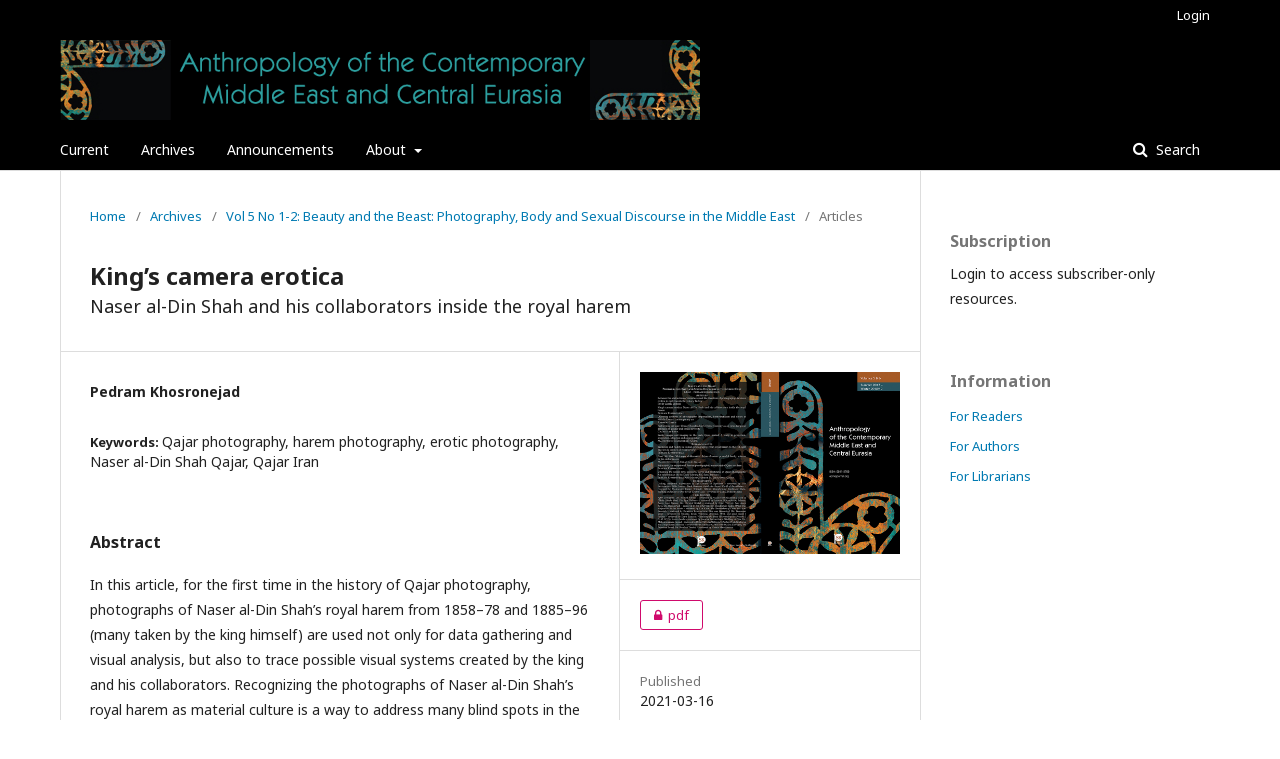

--- FILE ---
content_type: text/html; charset=utf-8
request_url: http://www.acmejournal.org/index.php/ACME/article/view/158
body_size: 13492
content:

<!DOCTYPE html>
<html lang="en-US" xml:lang="en-US">
<head>
	<meta http-equiv="Content-Type" content="text/html; charset=utf-8">
	<meta name="viewport" content="width=device-width, initial-scale=1.0">
	<title>
		King’s camera erotica
							| Anthropology of the Contemporary Middle East and Central Eurasia
			</title>

	
<meta name="generator" content="Open Journal Systems 3.1.1.2">
<link rel="schema.DC" href="http://purl.org/dc/elements/1.1/" />
<meta name="DC.Creator.PersonalName" content="Pedram Khosronejad"/>
<meta name="DC.Date.created" scheme="ISO8601" content="2021-03-16"/>
<meta name="DC.Date.dateSubmitted" scheme="ISO8601" content="2021-03-16"/>
<meta name="DC.Date.issued" scheme="ISO8601" content="2021-03-17"/>
<meta name="DC.Date.modified" scheme="ISO8601" content="2021-03-16"/>
<meta name="DC.Description" xml:lang="en" content="In this article, for the first time in the history of Qajar photography, photographs of Naser al-Din Shah’s royal harem from 1858–78 and 1885–96 (many taken by the king himself) are used not only for data gathering and visual analysis, but also to trace possible visual systems created by the king and his collaborators. Recognizing the photographs of Naser al-Din Shah’s royal harem as material culture is a way to address many blind spots in the field, and suggests that any methodological use of them requires a complex and subtle approach."/>
<meta name="DC.Format" scheme="IMT" content="application/pdf"/>
<meta name="DC.Identifier" content="158"/>
<meta name="DC.Identifier.URI" content="http://www.acmejournal.org/index.php/ACME/article/view/158"/>
<meta name="DC.Language" scheme="ISO639-1" content="en"/>
<meta name="DC.Rights" content="Copyright (c)  "/>
<meta name="DC.Rights" content=""/>
<meta name="DC.Source" content="Anthropology of the Contemporary Middle East and Central Eurasia"/>
<meta name="DC.Source.ISSN" content="2211-5730"/>
<meta name="DC.Source.Issue" content="1-2"/>
<meta name="DC.Source.Volume" content="5"/>
<meta name="DC.Source.URI" content="http://www.acmejournal.org/index.php/ACME"/>
<meta name="DC.Subject" xml:lang="en" content="Qajar photography"/>
<meta name="DC.Subject" xml:lang="en" content="harem photography"/>
<meta name="DC.Subject" xml:lang="en" content="erotic photography"/>
<meta name="DC.Subject" xml:lang="en" content="Naser al-Din Shah Qajar"/>
<meta name="DC.Subject" xml:lang="en" content="Qajar Iran"/>
<meta name="DC.Title" content="King’s camera erotica"/>
<meta name="DC.Type" content="Text.Serial.Journal"/>
<meta name="DC.Type.articleType" content="Articles"/>
<meta name="gs_meta_revision" content="1.1"/>
<meta name="citation_journal_title" content="Anthropology of the Contemporary Middle East and Central Eurasia"/>
<meta name="citation_journal_abbrev" content="1"/>
<meta name="citation_issn" content="2211-5730"/> 
<meta name="citation_author" content="Pedram Khosronejad"/>
<meta name="citation_title" content="King’s camera erotica"/>
<meta name="citation_date" content="2018"/>
<meta name="citation_volume" content="5"/>
<meta name="citation_issue" content="1-2"/>
<meta name="citation_abstract_html_url" content="http://www.acmejournal.org/index.php/ACME/article/view/158"/>
<meta name="citation_keywords" xml:lang="en" content="Qajar photography"/>
<meta name="citation_keywords" xml:lang="en" content="harem photography"/>
<meta name="citation_keywords" xml:lang="en" content="erotic photography"/>
<meta name="citation_keywords" xml:lang="en" content="Naser al-Din Shah Qajar"/>
<meta name="citation_keywords" xml:lang="en" content="Qajar Iran"/>
<meta name="citation_pdf_url" content="http://www.acmejournal.org/index.php/ACME/article/download/158/139"/>
	<link rel="stylesheet" href="http://www.acmejournal.org/index.php/ACME/$$$call$$$/page/page/css?name=stylesheet" type="text/css" /><link rel="stylesheet" href="//fonts.googleapis.com/css?family=Noto+Sans:400,400italic,700,700italic" type="text/css" /><link rel="stylesheet" href="https://cdnjs.cloudflare.com/ajax/libs/font-awesome/4.7.0/css/font-awesome.css" type="text/css" />
</head><body class="pkp_page_article pkp_op_view has_site_logo" dir="ltr">

	<div class="cmp_skip_to_content">
		<a href="#pkp_content_main">Skip to main content</a>
		<a href="#pkp_content_nav">Skip to main navigation menu</a>
		<a href="#pkp_content_footer">Skip to site footer</a>
	</div>
	<div class="pkp_structure_page">

				<header class="pkp_structure_head" id="headerNavigationContainer" role="banner">
			<div class="pkp_head_wrapper">

				<div class="pkp_site_name_wrapper">
																<div class="pkp_site_name">
																		
																			<a href="http://www.acmejournal.org/index.php/index" class="is_img">
								<img src="http://www.acmejournal.org/public/journals/1/pageHeaderLogoImage_en_US.jpg" width="960" height="120" alt="Page Header Logo" />
							</a>
																	</div>
									</div>

													<nav class="pkp_navigation_primary_row" aria-label="Site Navigation">
						<div class="pkp_navigation_primary_wrapper">
														
	<ul id="navigationPrimary" class="pkp_navigation_primary pkp_nav_list">
								<li class="">
				<a href="http://www.acmejournal.org/index.php/ACME/issue/current">
					Current
				</a>
							</li>
								<li class="">
				<a href="http://www.acmejournal.org/index.php/ACME/issue/archive">
					Archives
				</a>
							</li>
								<li class="">
				<a href="http://www.acmejournal.org/index.php/ACME/announcement">
					Announcements
				</a>
							</li>
								<li class="">
				<a href="http://www.acmejournal.org/index.php/ACME/about">
					About
				</a>
									<ul>
																					<li class="">
									<a href="http://www.acmejournal.org/index.php/ACME/about">
										About the Journal
									</a>
								</li>
																												<li class="">
									<a href="https://acmejournal.org/Instructionsforauthors.pdf">
										Guidelines for authors
									</a>
								</li>
																																									<li class="">
									<a href="http://www.acmejournal.org/index.php/ACME/about/privacy">
										Privacy Statement
									</a>
								</li>
																												<li class="">
									<a href="http://www.acmejournal.org/index.php/ACME/about/contact">
										Contact
									</a>
								</li>
																		</ul>
							</li>
			</ul>


															<form class="pkp_search" action="http://www.acmejournal.org/index.php/ACME/search/search" method="post" role="search">
		<input type="hidden" name="csrfToken" value="d6aab47165cfaa6a2412fb2db1d22a18">
		<input name="query" value="" type="text" aria-label="Search Query">
		<button type="submit">
			Search
		</button>
		<div class="search_controls" aria-hidden="true">
			<a href="http://www.acmejournal.org/index.php/ACME/search/search" class="headerSearchPrompt search_prompt" aria-hidden="true">
				Search
			</a>
			<a href="#" class="search_cancel headerSearchCancel" aria-hidden="true"></a>
			<span class="search_loading" aria-hidden="true"></span>
		</div>
</form>
						</div>
					</nav>
								<nav class="pkp_navigation_user_wrapper" id="navigationUserWrapper" aria-label="User Navigation">
					
	<ul id="navigationUser" class="pkp_navigation_user pkp_nav_list">
															<li class="profile">
				<a href="http://www.acmejournal.org/index.php/ACME/login">
					Login
				</a>
							</li>
										</ul>

				</nav>
			</div><!-- .pkp_head_wrapper -->
		</header><!-- .pkp_structure_head -->

						<div class="pkp_structure_content has_sidebar">
			<div id="pkp_content_main" class="pkp_structure_main" role="main">
<div class="page page_article">
			
<nav class="cmp_breadcrumbs" role="navigation" aria-label="You are here:">
	<ol>
		<li>
			<a href="http://www.acmejournal.org/index.php/ACME/index">
				Home
			</a>
			<span class="separator">/</span>
		</li>
		<li>
			<a href="http://www.acmejournal.org/index.php/ACME/issue/archive">
				Archives
			</a>
			<span class="separator">/</span>
		</li>
		<li>
			<a href="http://www.acmejournal.org/index.php/ACME/issue/view/9">
				Vol 5 No 1-2: Beauty and the Beast: Photography, Body and Sexual Discourse in the Middle East
			</a>
			<span class="separator">/</span>
		</li>
		<li class="current">
									Articles
						</li>
	</ol>
</nav>	
		<article class="obj_article_details">
	<h1 class="page_title">
		King’s camera erotica
	</h1>

			<h2 class="subtitle">
			Naser al-Din Shah and his collaborators inside the royal harem
		</h2>
	
	<div class="row">
		<div class="main_entry">

							<ul class="item authors">
											<li>
							<span class="name">
								Pedram Khosronejad
							</span>
																				</li>
									</ul>
			
						
									<div class="item keywords">
				<span class="label">
										Keywords:
				</span>
				<span class="value">
																		Qajar photography, 													harem photography, 													erotic photography, 													Naser al-Din Shah Qajar, 													Qajar Iran															</span>
			</div>
			
										<div class="item abstract">
					<h3 class="label">Abstract</h3>
					<p>In this article, for the first time in the history of Qajar photography, photographs of Naser al-Din Shah’s royal harem from 1858–78 and 1885–96 (many taken by the king himself) are used not only for data gathering and visual analysis, but also to trace possible visual systems created by the king and his collaborators. Recognizing the photographs of Naser al-Din Shah’s royal harem as material culture is a way to address many blind spots in the field, and suggests that any methodological use of them requires a complex and subtle approach.</p>
				</div>
			
			

																			
						
		</div><!-- .main_entry -->

		<div class="entry_details">

										<div class="item cover_image">
					<div class="sub_item">
													<a href="http://www.acmejournal.org/index.php/ACME/issue/view/9">
								<img src="http://www.acmejournal.org/public/journals/1/cover_issue_9_en_US.jpg">
							</a>
											</div>
				</div>
			
										<div class="item galleys">
					<ul class="value galleys_links">
													<li>
								

	
		
				
<a class="obj_galley_link pdf restricted" href="http://www.acmejournal.org/index.php/ACME/article/view/158/139">

				<span class="pkp_screen_reader">
							Requires Subscription
					</span>
	
	pdf

	</a>							</li>
											</ul>
				</div>
						
							<div class="item published">
					<div class="label">
						Published
					</div>
					<div class="value">
						2021-03-16
					</div>
				</div>
			
						
						<div class="item issue">
				<div class="sub_item">
					<div class="label">
						Issue
					</div>
					<div class="value">
						<a class="title" href="http://www.acmejournal.org/index.php/ACME/issue/view/9">
							Vol 5 No 1-2: Beauty and the Beast: Photography, Body and Sexual Discourse in the Middle East
						</a>
					</div>
				</div>

									<div class="sub_item">
						<div class="label">
							Section
						</div>
						<div class="value">
							Articles
						</div>
					</div>
							</div>

						
						
			

		</div><!-- .entry_details -->
	</div><!-- .row -->

</article>
	

</div><!-- .page -->


	</div><!-- pkp_structure_main -->

				
					<div class="pkp_structure_sidebar left" role="complementary" aria-label="Sidebar">
				<div class="pkp_block block_subscription">
	<span class="title">Subscription</span>
	<div class="content">
					<p>Login to access subscriber-only resources.</p>
					</div>
</div><div class="pkp_block block_information">
	<span class="title">Information</span>
	<div class="content">
		<ul>
							<li>
					<a href="http://www.acmejournal.org/index.php/ACME/information/readers">
						For Readers
					</a>
				</li>
										<li>
					<a href="http://www.acmejournal.org/index.php/ACME/information/authors">
						For Authors
					</a>
				</li>
										<li>
					<a href="http://www.acmejournal.org/index.php/ACME/information/librarians">
						For Librarians
					</a>
				</li>
					</ul>
	</div>
</div>

			</div><!-- pkp_sidebar.left -->
			</div><!-- pkp_structure_content -->

<div id="pkp_content_footer" class="pkp_structure_footer_wrapper" role="contentinfo">

	<div class="pkp_structure_footer">

		
		<div class="pkp_brand_footer" role="complementary">
			<a href="http://www.acmejournal.org/index.php/ACME/about/aboutThisPublishingSystem">
				<img alt="About this Publishing System" src="http://www.acmejournal.org/templates/images/ojs_brand.png">
			</a>
		</div>
	</div>
</div><!-- pkp_structure_footer_wrapper -->

</div><!-- pkp_structure_page -->

<script src="//ajax.googleapis.com/ajax/libs/jquery/1.11.0/jquery.js" type="text/javascript"></script><script src="//ajax.googleapis.com/ajax/libs/jqueryui/1.11.0/jquery-ui.js" type="text/javascript"></script><script src="http://www.acmejournal.org/lib/pkp/js/lib/jquery/plugins/jquery.tag-it.js" type="text/javascript"></script><script src="http://www.acmejournal.org/plugins/themes/default/js/lib/popper/popper.js" type="text/javascript"></script><script src="http://www.acmejournal.org/plugins/themes/default/js/lib/bootstrap/util.js" type="text/javascript"></script><script src="http://www.acmejournal.org/plugins/themes/default/js/lib/bootstrap/dropdown.js" type="text/javascript"></script><script src="http://www.acmejournal.org/plugins/themes/default/js/main.js" type="text/javascript"></script>


</body>
</html>